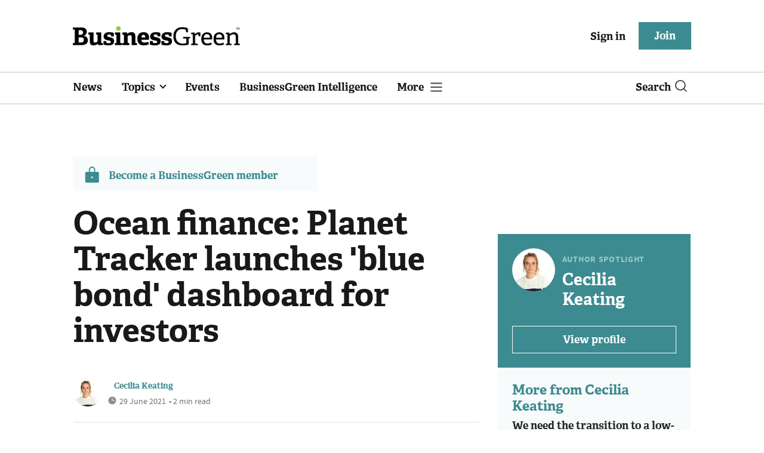

--- FILE ---
content_type: text/html; charset=utf-8
request_url: https://www.businessgreen.com/news/4033616/ocean-finance-planet-tracker-launches-blue-bond-dashboard-investors
body_size: 15641
content:
<!DOCTYPE html>
<html lang="en">
<head>
    <meta name="Powered By" content="Kreatio Platform" />
  <link rel="canonical" href="https://www.businessgreen.com/news/4033616/ocean-finance-planet-tracker-launches-blue-bond-dashboard-investors"/>
  <!-- Universal Variable -->
  



	<script>
		universal_variable_string = '{"page":{"url":"https://www.businessgreen.com/news/4033616/ocean-finance-planet-tracker-launches-blue-bond-dashboard-investors","title":"Ocean finance: Planet Tracker launches \u0026#39;blue bond\u0026#39; dashboard for investors ","description":"Influential think tank publishes dashboard highlighting benefits of innovative ‘blue bond’ model for investors, fishing companies, and marine ecosystems ","type":"article","category":"investment","premain":"investment","parentcategory":"investment","id":"4033616","environment":"live","site":"BusinessGreen","platform":"Desktop","subtype":null},"content":{"article":"news","source":"BusinessGreen","author":"cecilia-keating","medium":"text","published":"2021-06-29T01:01:40+01:00","tag":[],"image":null,"restriction":"default","barrier":"yes","content_word_count":495}}';
	</script>

  <!-- End Universal Variable -->

  <!-- Start SourcePoint Script -->
  <script>
      !function () { var e = function () { var e, t = "__tcfapiLocator", a = [], n = window; for (; n;) { try { if (n.frames[t]) { e = n; break } } catch (e) { } if (n === window.top) break; n = n.parent } e || (!function e() { var a = n.document, r = !!n.frames[t]; if (!r) if (a.body) { var i = a.createElement("iframe"); i.style.cssText = "display:none", i.name = t, a.body.appendChild(i) } else setTimeout(e, 5); return !r }(), n.__tcfapi = function () { for (var e, t = arguments.length, n = new Array(t), r = 0; r < t; r++)n[r] = arguments[r]; if (!n.length) return a; if ("setGdprApplies" === n[0]) n.length > 3 && 2 === parseInt(n[1], 10) && "boolean" == typeof n[3] && (e = n[3], "function" == typeof n[2] && n[2]("set", !0)); else if ("ping" === n[0]) { var i = { gdprApplies: e, cmpLoaded: !1, cmpStatus: "stub" }; "function" == typeof n[2] && n[2](i) } else a.push(n) }, n.addEventListener("message", (function (e) { var t = "string" == typeof e.data, a = {}; try { a = t ? JSON.parse(e.data) : e.data } catch (e) { } var n = a.__tcfapiCall; n && window.__tcfapi(n.command, n.version, (function (a, r) { var i = { __tcfapiReturn: { returnValue: a, success: r, callId: n.callId } }; t && (i = JSON.stringify(i)), e.source.postMessage(i, "*") }), n.parameter) }), !1)) }; "undefined" != typeof module ? module.exports = e : e() }();
  </script>
  <script>
      window._sp_ = {
          config: {
              accountId: 1649,
              baseEndpoint: 'https://spcmp.businessgreen.com',
          }
      }

  </script>
  <script src="https://spcmp.businessgreen.com/wrapperMessagingWithoutDetection.js"></script>
  <!-- End SourcePoint Script -->
  <!-- Google Tag Manager -->
  <script>(function (w, d, s, l, i) {
      w[l] = w[l] || [];
      w[l].push({
          'gtm.start':
              new Date().getTime(), event: 'gtm.js'
      });
      var f = d.getElementsByTagName(s)[0],
          j = d.createElement(s), dl = l != 'dataLayer' ? '&l=' + l : '';
      j.async = true;
      j.src =
          'https://www.googletagmanager.com/gtm.js?id=' + i + dl;
      f.parentNode.insertBefore(j, f);
  })(window, document, 'script', 'dataLayer', 'GTM-KL38FGF');</script>
  <!-- End Google Tag Manager -->
    <link rel="syndication-source" href="/news/4033616/ocean-finance-planet-tracker-launches-blue-bond-dashboard-investors" >
  <link rel="original-source" href="/news/4033616/ocean-finance-planet-tracker-launches-blue-bond-dashboard-investors" >
<meta http-equiv="Content-Type" content="text/html;charset=utf-8">
<meta http-equiv="X-UA-Compatible" content="IE=Edge">
<meta name="viewport" content="width=device-width, initial-scale=1.0">
<meta name="format-detection" content="telephone=no">
<meta name="HandheldFriendly" content="True">
  <meta name="google-site-verification" content="2G9fXBd-F353IzgexO1fzfh47jhZrKoGifYG_leYo24" />  <meta name="msvalidate.01" content="EBEF18626E74108AF52FD6A90AA49369" />  <title>Ocean finance: Planet Tracker launches &#39;blue bond&#39; dashboard for investors  | BusinessGreen News</title>
  <meta name="description" content="Influential think tank publishes dashboard highlighting benefits of innovative ‘blue bond’ model for investors, fishing companies, and marine ecosystems" />
  <meta name="keywords" content="Investment, "/>

<meta name="generator" content="Kreatio Platform">

  <meta name="DCSext.topics" content="">
  <meta property="article:modified_time" content="2021-06-29T09:45:50+01:00" >
  <meta property="article:published_time" content="2021-06-29T01:01:40+01:00">
  <meta name="news_keywords" content="Investment ,">
	<meta http-equiv="Set-Cookie" content="last_visited_page=/news/4033616/ocean-finance-planet-tracker-launches-blue-bond-dashboard-investors;path=/;expires=2026-01-23 22:52:35 +0000;domain=.businessgreen.com;">
    <meta http-equiv="Set-Cookie" content="last_visited_page=/news/4033616/ocean-finance-planet-tracker-launches-blue-bond-dashboard-investors;path=/;expires=2026-01-23 22:52:37 +0000;domain=.businessgreen.com;">

  <link href="//assets.kreatio.net/bgn_redesign/png/favicons/apple-touch-icon.png" rel="apple-touch-icon" sizes="57x57">
  <link href="//assets.kreatio.net/bgn_redesign/png/favicons/apple-touch-icon-76x76.png" rel="apple-touch-icon" sizes="76x76">
  <link href="//assets.kreatio.net/bgn_redesign/png/favicons/apple-touch-icon-120x120.png" rel="apple-touch-icon" sizes="120x120">
  <link href="//assets.kreatio.net/bgn_redesign/png/favicons/apple-touch-icon-152x152.png" rel="apple-touch-icon" sizes="152x152">
  <link href="//assets.kreatio.net/bgn_redesign/png/favicons/apple-touch-icon-180x180.png" rel="apple-touch-icon" sizes="180x180">
  <link href="//assets.kreatio.net/bgn_redesign/png/favicons/icon-hires.png" rel="icon" sizes="192x192">
  <link href="//assets.kreatio.net/bgn_redesign/png/favicons/icon-normal.png" rel="icon" sizes="128x128">
  <link href="//assets.kreatio.net/bgn_redesign/png/favicons/32x32.ico" rel="shortcut icon" type="image/png">
<meta name="msapplication-TileImage" content="https://www.businessgreen.com/png/favicons/mstile-144x144.png?100518">
<meta name="msapplication-TileColor" content="#FFFFFF">
<meta property="og:title" content="Ocean finance: Planet Tracker launches 'blue bond' dashboard for investors  ">
<meta property="og:type" content="article">
<meta property="og:url" content="https://www.businessgreen.com/news/4033616/ocean-finance-planet-tracker-launches-blue-bond-dashboard-investors">
  <meta property="og:image" content="https://assets.incisivemedia.com/production/bgn/images/branding_logo.png">
<meta property="og:site_name" content="">
  <meta property="og:description" content="Influential think tank publishes dashboard highlighting benefits of innovative ‘blue bond’ model for investors, fishing companies, and marine ecosystems ">
  <meta name="twitter:card" content="summary_large_image" />  <meta name="twitter:domain" content="//www.businessgreen.com/" />  <meta name="twitter:url" content="https://www.businessgreen.com/news/4033616/ocean-finance-planet-tracker-launches-blue-bond-dashboard-investors" />  <meta name="twitter:image" content="https://assets.incisivemedia.com/production/bgn/images/branding_logo.png" />  <meta name="twitter:description" content="Influential think tank publishes dashboard highlighting benefits of innovative ‘blue bond’ model for investors, fishing companies, and marine ecosystems" />  <meta itemprop="description" content="Influential think tank publishes dashboard highlighting benefits of innovative ‘blue bond’ model for investors, fishing companies, and marine ecosystems ">
  <meta itemprop="image" content="https://assets.incisivemedia.com/production/bgn/images/branding_logo.png">
<link rel="preconnect" href="//assets.kreatio.net/bgn_redesign">
<link rel="preconnect" href="https://www.incisive-events.com">
<link rel="preconnect" href="https://www.google-analytics.com">
<link rel="preconnect" href="https://www.googletagservices.com">
<link rel="preconnect" href="https://tpc.googlesyndication.com">
<link rel="preconnect" href="https://adservice.google.com">
<link rel="preconnect" href="https://adservice.google.co.uk">
<link rel="preconnect" href="https://js-agent.newrelic.com">
<link rel="preconnect" href="https://bam.nr-data.net">
<link rel="preconnect" href="https://d1l6p2sc9645hc.cloudfront.net">
<link rel="preconnect" href="https://data.gosquared.com">
<link rel="preconnect" href="https://data2.gosquared.com">
<link rel="preconnect" href="https://script.crazyegg.com">
<link rel="preconnect" href="https://cdn.adsafeprotected.com">
<link rel="preconnect" href="https://static.adsafeprotected.com">
<link rel="preconnect" href="https://pixel.adsafeprotected.com">
<link rel="preconnect" href="https://fw.adsafeprotected.com">
<link rel="preconnect" href="https://s0.2mdn.net">
<link rel="preconnect" href="https://asset.pagefair.com">
<link rel="preconnect" href="https://asset.pagefair.net">
<link rel="preconnect" href="https://stats.pagefair.com">
<link rel="preconnect" href="https://securepubads.g.doubleclick.net">
<link rel="preconnect" href="https://stats.g.doubleclick.net">
<link rel="preconnect" href="https://tag.onscroll.com">


    <link href="//assets.businessgreen.com/cdn/ux2021/live/business-green/styles/styles.css" media="all" rel="stylesheet" type="text/css">
  <link rel="stylesheet" media="all" href="https://assets.kreatio.net/bgn_redesign/application-a74ef24787f4e3f184e5ef73f4479fc7126803bfcf2e81451112ec492ac92db8.css">
  <!--[if lt IE 9]>
<script src="http://assets.businessgreen.com/cdn/global/scripts/html5shiv.js" defer></script>
<link href="http://assets.businessgreen.com/respond-proxy.html" id="respond-proxy" rel="respond-proxy" />
<link href="/images/respond.proxy.gif" id="respond-redirect" rel="respond-redirect" />
<![endif]-->

<!--[if lt IE 9]>
<script src="http://assets.businessgreen.com/cdn/global/scripts/respond.js" defer></script>
<script src="/javascripts/respond.proxy.js" defer></script>
<![endif]-->

  <script>
    (function(H){H.className=H.className.replace(/\bno-js\b/,'')})(document.documentElement);
    (function(H){H.className=H.className.replace(/\bno-svg\b/,'')})(document.documentElement);
    !function(){"use strict";function e(e,t,s){e.addEventListener?e.addEventListener(t,s,!1):e.attachEvent&&e.attachEvent("on"+t,s)}function t(e){return window.localStorage&&localStorage.font_css_cache&&localStorage.font_css_cache_file===e}function s(){if(window.localStorage&&window.XMLHttpRequest)if(t(n))c(localStorage.font_css_cache);else{var e=new XMLHttpRequest;e.open("GET",n,!0),e.onreadystatechange=function(){4===e.readyState&&200===e.status&&(c(e.responseText),localStorage.font_css_cache=e.responseText,localStorage.font_css_cache_file=n)},e.send()}else{var s=document.createElement("link");s.href=n,s.rel="stylesheet",s.type="text/css",document.getElementsByTagName("head")[0].appendChild(s),document.cookie="font_css_cache"}}function c(e){var t=document.createElement("style");t.setAttribute("type","text/css"),document.getElementsByTagName("head")[0].appendChild(t),t.styleSheet?t.styleSheet.cssText=e:t.innerHTML=e}var n="//assets.businessgreen.com/cdn/iw/styles/fonts/sourcesans_sourcesansbold.css?ver=1";window.localStorage&&localStorage.font_css_cache||document.cookie.indexOf("font_css_cache")>-1?s():e(window,"load",s)}();
</script>
  <script src="//assets.businessgreen.com/cdn/ux2021/live/business-green/scripts/jquery.min.js"></script>

  <script src="https://assets.kreatio.net/bgn_redesign/jquery-validation.js"></script>
  
  <script src="//assets.businessgreen.com/cdn/ux2021/javascript/live/business_green/javascript-business_green.head.min.js"></script>

    <script src="//assets.businessgreen.com/cdn/ux2021/live/business-green/scripts/function.js"></script>
    <script src="//assets.businessgreen.com/cdn/ux2021/live/business-green/scripts/tracking.js"></script>
  <style>
      .ai-article-content-block {
          padding: 32px;
          border: 1px solid #DFE1E5;
          margin-bottom: 32px;
          margin-top: 25px;

      }

      .ai-like-dislike-buttons {
          display: flex;
          margin: 12px 0;
          gap: 12px;
          form .btn {
              font-family: adelleregular;
              margin-left: 0;
          }
          .liked {
              color: #212529;
              background-color: #dae0e5;
              border-color: #f8f9fa;
          }
          .disliked {
              color: #212529;
              background-color: #dae0e5;
              border-color: #f8f9fa;
          }
          .btn {

          }
      }

      .ai-like-dislike-buttons i {
          font-size: 1.5rem;
          cursor: pointer;
          transition: color 0.3s;
      }

      .ai-heading p {
          font-size: 18px;
          line-height: 32px;
          color: #000000;
          padding: 10px;
          background-color: #F8FBFB;
      }

  </style>
</head>
<body
  >
<!-- Google Tag Manager (noscript) -->
<noscript>
  <iframe src="https://www.googletagmanager.com/ns.html?id=GTM-KL38FGF"
          height="0" width="0" style="display:none;visibility:hidden"></iframe>
</noscript>
<!-- End Google Tag Manager (noscript) -->
<div
  itemscope itemtype="http://schema.org/Article"
  id="wrapper">
  <div class="site-topper-ad">
  <div id="rdm-site-topper"></div>
</div>
<div id="rdm-wallpaper" class="ad-slot-wallpaper"></div>
<div id="rdm-above-login-buttons-one"></div>
<div id="rdm-above-login-buttons-two"></div>
  <!-- Component :: Header-User-Login--> 
<div class="top_header bhide-768">
  <div class="container-fluid">
    <span class="logo">
      <a href="/">
          <img alt="businessgreen_logo" src="https://assets.kreatio.net/bgn_redesign/svg/bgn22-logo.svg" width="280">
      </a>
    </span>
    <div class="login_bar" id="login">
      <a href="/userlogin" class="btn btn-link signin">
        Sign in</a>
      <a href="https://www.businessgreen.com/join" class="btn btn-primary" role="button" aria-pressed="true">Join</a>
    </div>
    <div class="logged_bar" id="user" style="display: none">
      <a href="/manage_account#myaccount" class="user-info"></a>
      <ul class="header-tools-content individual" style="display: none">
        <li>
          <ul class="user-menu">
            <li><a class="account-user-link" title="Newsletters" href="/manage_account#myaccount">My account</a>
            </li>
            <li><a class="sign-out-user-link" title="Sign out" href="/logout">Sign out</a></li>
          </ul>
        </li>
      </ul>
      <ul class="header-tools-content institutional" style="display: none;">
        <li>
          <div class="corporate-menu-information">
            <p class="corporate-menu-information-introduction">You are currently
              accessing BusinessGreen via your
              Enterprise account.</p>
            <p>If you already have an account please use the link below to
              <a title="Sign in" href="https://www.businessgreen.com/userlogin">sign in</a>.</p>
            <p>If you have any problems with your access or would like to request an individual access account please
              contact our customer service team.</p>
            <p>Phone: <a href="tel:+441858438800">+44 (0) 1858 438800</a></p>
            <p>Email: <a href="/cdn-cgi/l/email-protection#81e2f4f2f5eeece4f3f2e4f3f7e8e2e4f2c1e8efe2e8f2e8f7e4ece4e5e8e0afe2eeec"><span class="__cf_email__" data-cfemail="aac9dfd9dec5c7cfd8d9cfd8dcc3c9cfd9eac3c4c9c3d9c3dccfc7cfcec3cb84c9c5c7">[email&#160;protected]</span></a></p>
          </div>

          <ul class="user-menu">
            <li><a class="sign-in-user-link" title="Sign in" href="/userlogin">Sign in</a></li>
          </ul>
        </li>
      </ul>
    </div>
  </div>
</div>



  <!-- Component :: Header-Main-Navigation--> 
<nav class="navbar navbar-default navbar-trans navbar-expand-lg sticky-menu">
  <div class="container-fluid search-dropdown">
    <div class="bshow-768">
  <div class="nav-logo">
    <a href="/">
        <img alt="logo" src="https://assets.kreatio.net/bgn_redesign/svg/bgn22-logo.svg" width="160">
    </a>
  </div>
</div>
<div class="menu-right">
  <div class="mobile-search">
    <ul>
      <li class="nav-item dropdown">
        <a class="nav-link dropdown-toggle search-icon-dropdown" href="#" role="button" data-toggle="dropdown" aria-haspopup="true" aria-expanded="false">
            <span><img alt="logo" src="//assets.kreatio.net/bgn_redesign/png/search.png"></span></a>
          <div class="dropdown-menu">
            <div class="container-fluid mob-dropdown-search">
              <div class="search-container ">
                <p>Search BusinessGreen</p>
                <form id="search_form" action="/search" accept-charset="UTF-8" method="get">
                  <input id="search_header1" type="search" name="query" value="" required="" class="dropdown-searchbox" placeholder="Search here...">
                  <input type="hidden" name="per_page" id="per_page1" value="24" class="hidden_style">
                  <input type="hidden" name="sort" id="sort1" value="relevance1" class="hidden_style">
                  <input type="hidden" name="date" id="date1" value="this_year" class="hidden_style">
                  <button type="submit" class="search-image-dropdown">Search
                    <span class="dropdown-search-icon">
                    <img alt="search_logo" src="//assets.kreatio.net/bgn_redesign/png/union.png">
                  </span>
                  </button>
</form>              </div>
              <div class="incisivemedia-mobile">
                <div class="search_sponsor_min">
                </div>
              </div>
            </div>
          </div>
          </li>
    </ul>
  </div>
  <button class="navbar-toggler collapsed" type="button" data-toggle="collapse" data-target="#navbarSupportedContent" aria-controls="navbarSupportedContent" aria-expanded="false" aria-label="Toggle navigation">
    <span class="navbar-toggler-icon"></span>
  </button>
</div>

    <div class="collapse navbar-collapse" id="navbarSupportedContent">
      <ul class="navbar-nav mr-auto">
      <li class="nav-item active">
        <a title="" class="nav-link" href="/type/news">News</a>
      </li>
      <li class="nav-item dropdown arrowfixed">
        <a class="nav-link dropdown-toggle " href="#" role="button" data-toggle="dropdown" aria-haspopup="true" aria-expanded="false">
          Topics
        </a>
        <div class="dropdown-menu">
          <div class="container-fluid">
            <div class="tertiary-menup topic">
                <!-- Component :: topics-menu--> 
<div class="main-navigation">
<h4>Select a Topic below</h4>
<div class="sub-menu">
<a href="../../../../tag/in-depth">In-depth</a> <a href="../../../../type/opinion">Opinion</a> <a href="../../../../category/energy">Energy</a> <a href="../../../../category/policy">Policy</a> <a href="../../../../category/management">Management</a> <a href="../../../../category/technology">Technology</a> <a href="../../../../category/investment">Investment</a>
</div>
</div>




            </div>
          </div>
        </div>
      </li>
      <li class="nav-item active">
        <a title="" class="nav-link" href="/events">Events</a>
      </li>
      <li class="nav-item active">
        <a title="" class="nav-link" href="/businessgreen-intelligence">BusinessGreen Intelligence</a>
      </li>
  <li class="nav-item dropdown hamburger">
    <a class="nav-link dropdown-toggle" href="#" role="button" data-toggle="dropdown" aria-haspopup="true" aria-expanded="false">
      More
    </a>
    <div class="dropdown-menu more-dropdownp ">
        <!-- Component :: more-menu--> 
<div class="container-fluid">
<div class="tertiary-menup">
<div class="main-navigation">
<h4>Content by subject</h4>
<div class="sub-part-navigation">
<ul class="sub-part-nav1">
<li><a href="/category/energy">Energy</a></li>
<li><a href="/category/investment">Investment</a></li>
<li><a href="/category/management">Management</a></li>
<li><a href="/category/policy">Policy</a></li>
<li><a href="/category/technology">Technology </a></li>
</ul>
<ul class="sub-part-nav1 nav-hide">
<ul class="sub-part-nav1 nav-hide">
<li><a href="/category/transport">Transport</a></li>
<li><a href="/category/work">Work</a></li>
<li><a href="/net-zero-now">Net Zero Now</a></li>
<li><a href="/workforce2030">Workforce 2030</a></li>
</ul>
</ul>
</div>
</div>
<div class="main-navigation">
<h4>Authors</h4>
<div class="sub-part-navigation">
<ul class="sub-part-nav1">
<li><a href="https://www.businessgreen.com/author/5e54c59e-8345-439e-8a2f-8eed1f605c99/james-murray">James Murray</a></li>
<li><a href="https://www.businessgreen.com/author/ade886de-708f-4712-ab78-457db9ab189e/michael-holder">Michael Holder</a></li>
<li><a href="https://www.businessgreen.com/author/30bbf52c-ad22-4148-ba9f-7779030fa325/stuart-stone">Stuart Stone</a></li>
</ul>
</div>
</div>
<div class="main-navigation">
<h4>Blogs</h4>
<div class="sub-part-navigation">
<ul class="sub-part-nav1">
<li><a href="/series/blog/editors-blog">Editor's Blog</a></li>
<li><a href="/type/sponsored">Partner Insight</a></li>
</ul>
</div>
</div>
<div class="third-column-hide">
<div class="main-navigation">
<h4>Connect with us</h4>
<div class="sub-part-navigation">
<ul class="sub-part-nav1">
<li><a href="/contact">Contact us</a></li>
<li><a target="_blank" href="https://share-eu1.hsforms.com/167yx8RmXSRGmFwVnSUpKaAfuzv3?utm_source=BG%20More%20Menu&amp;utm_medium=BG&amp;utm_campaign=newsletter" rel="noopener">Newsletter</a></li>
<li><a target="_blank" href="https://bsky.app/profile/businessgreen.bsky.social" rel="noopener">Bluesky</a></li>
<li><a href="https://twitter.com/businessgreen">X (formerly Twitter)</a></li>
<li><a href="https://www.facebook.com/Businessgreen">Facebook</a></li>
<li><a href="https://www.linkedin.com/groups/1931321/profile">LinkedIn</a></li>
<li><a href="https://www.instagram.com/_businessgreen_/">Instagram</a></li>
</ul>
</div>
</div>
</div>
</div>
</div>




    </div>
  </li>
</ul>

      <ul class="desktop_search">
  <li class="nav-item dropdown dd-hide-arrow">
    <a class="nav-link dropdown-toggle" href="#" role="button" data-toggle="dropdown" aria-haspopup="true" aria-expanded="false">
      Search<span><img alt="logo" src="//assets.kreatio.net/bgn_redesign/png/search.png"></span>
    </a>
    <div class="dropdown-menu" >
      <div class="container-fluid search-box">
        <div class="search_sponsor_max">
        </div>
        <div class="search-container ">
          <p>Search BusinessGreen</p>
          <form id="search_form_bottom" action="/search" accept-charset="UTF-8" method="get">
            <input id="search_header" type="search" name="query" value="" required="" class="dropdown-searchbox" placeholder="Search here..." >
            <input type="hidden" name="per_page" id="per_page" value="24" class="hidden_style">
            <input type="hidden" name="sort" id="sort" value="relevance1" class="hidden_style">
            <input type="hidden" name="date" id="date" value="this_year" class="hidden_style">
            <button type="submit" class="search-image-dropdown">Search<span class="dropdown-search-icon"><img alt="search_logo" src="//assets.kreatio.net/bgn_redesign/png/union.png"></span></button>
</form>        </div>
        <a href="javascript:void(0)" class="close_search"><img alt="x" src="//assets.kreatio.net/bgn_redesign/png/cross.png"></a>
      </div>
    </div>
  </li>
  <li class="nav-item sponsor-logo" id="search_sponsor_nav">
  </li>
</ul>

      <div class="mobile_view">
      <div class="login_bar_nav" id="login_nav">
      <a class="btn btn-primary join_button_nav" href="https://www.businessgreen.com/join" role="button">Join</a>
      <a href="/userlogin" class="btn btn-link signin">Sign in</a>
    </div>
  <div class="logged_bar" id="user_nav" style="display: none">
    <a href="/manage_account#myaccount" class="user-info"></a>
    <div id="rdm-above-user-menu">&nbsp;</div>
    <ul class="header-tools-content individual" style="display: none">
      <li>
        <ul class="user-menu">
          <li><a class="account-user-link" title="Newsletters" href="/manage_account#myaccount">My account</a></li>
          <li><a class="sign-out-user-link" title="Sign out" href="/logout">Sign out</a></li>
        </ul>
      </li>
    </ul>
    <ul class="header-tools-content institutional" style="display: none;">
      <li>
        <div class="corporate-menu-information">
          <p class="corporate-menu-information-introduction">You are currently accessing BusinessGreen via your Enterprise account.</p>
          <p>If you already have an account please use the link below to <a title="Sign in" href="//www.businessgreen.com/userlogin">sign in</a>.</p>
          <p>If you have any problems with your access or would like to request an individual access account please contact our customer service team.</p>
          <p>Phone: <a href="tel:+441858438800">+44 (0) 1858 438800</a></p>
          <p>Email: <a href="/cdn-cgi/l/email-protection#fe9d8b8d8a91939b8c8d9b8c88979d9b8dbe97909d978d97889b939b9a979fd09d9193"><span class="__cf_email__" data-cfemail="b0d3c5c3c4dfddd5c2c3d5c2c6d9d3d5c3f0d9ded3d9c3d9c6d5ddd5d4d9d19ed3dfdd">[email&#160;protected]</span></a></p>
        </div>
        <ul class="user-menu">
          <li><a class="sign-in-user-link" title="Sign in" href="/userlogin">Sign in</a></li>
          <li><a href="/userlogin" class="btn btn-link signin">Sign in</a></li>
        </ul>
      </li>
    </ul>
  </div>
</div>

    </div>
  </div>
</nav>



  <div class="upcoming-events-ticker">
  <div class="container-fluid">
    <ul>
      <li>
        <div id="rdm-event-ticker"></div>
      </li>
    </ul>
  </div>
</div>

  <div class="container-fluid">
  <div class="notice-slot-full-below-header  bhide-768 notice-block">
    <div id="rdm-below-header"></div>
    <div class="notice-text"></div>
  </div>
</div>


  <div class="wrapper-container
    article-page
     ajax_search"
              >
    	  <div class="container-fluid bhide-768">
    <ul class="premium-article-list">
      <li class="medium-emphasis">
        <img alt="Lock-icon" src="//assets.kreatio.net/bgn_redesign/png/lock.png">
        <a href="https://www.businessgreen.com/join">
          Become a BusinessGreen member
        </a>
      </li>
    </ul>
  </div>


	<div class="container-fluid">
		<div class="row">
			<div class="common-left-hand-block col-lg-8">
				<div class="article-head-block">
					<h1 itemprop="name">Ocean finance: Planet Tracker launches &#39;blue bond&#39; dashboard for investors </h1>
					    <div class="author">
      <div class="author-left">
        <a title="Cecilia Keating" href="/author/cbef3933-c32a-4a93-9ddc-8b7529938660/cecilia-keating"><img class="author-pic" alt="Cecilia Keating" src="https://image.chitra.live/api/v1/wps/09694bd/faf2bf5e-dad2-42ca-91cc-46d8ac7c42c1/0/Cecilia-Keating-428-Edit-copy-edited-version-1-48x48.jpeg" /></a>
      </div>
    <div class="author-right ">
      <span itemprop="author" itemscope itemtype="http://schema.org/Person">
      <div itemprop="name" class="author-name">
        <a href="/author/cbef3933-c32a-4a93-9ddc-8b7529938660/cecilia-keating">Cecilia Keating</a>
      </div>
      </span>
      <div class="published">
        <img alt="clock" src="//assets.kreatio.net/bgn_redesign/svg/clock.svg">

        <span itemprop="datePublished" content="2021-06-29">
                 29 June 2021
        </span> •
        2 min read
      </div>
    </div>
  </div>


					<div class="social-heading">
						<h4>Share</h4>
<ul class="social article-share">
    <li>
        <a class="socialshareicon twitter-icon" href="https://twitter.com/share?text=Ocean+finance%3A+Planet+Tracker+launches+%27blue+bond%27+dashboard+for+investors+&amp;url=https://www.businessgreen.com/4033616/&via=businessgreen" rel="nofollow" target="_blank">
    <img alt="twitter-icon" src="//assets.kreatio.net/bgn_redesign/svg/article_twitter_x.svg">
  </a>

    </li>
    <li>
        <a class="socialshareicon linkedin icon" href="http://www.linkedin.com/shareArticle?mini=true&amp;url=https://www.businessgreen.com/4033616&amp;title=Ocean+finance+Planet+Tracker+launches+blue+bond+dashboard+for+investors+" rel="nofollow" target="_blank">
    <img alt="linkedin icon" src="//assets.kreatio.net/bgn_redesign/svg/article-linkedin.svg">
  </a>


    </li>
    <li>
        <a class="socialshareicon email-icon" target="_blank" rel="nofollow" href="/cdn-cgi/l/email-protection#[base64]">
    <img alt="email-icon" src="//assets.kreatio.net/bgn_redesign/svg/article-mail.svg">
  </a>

    </li>
    <li>
      <a class="socialshareicon facebook-icon" href="https://www.facebook.com/sharer.php?u=https://www.businessgreen.com/4033616" rel="nofollow" target="_blank">
  <img alt="facebook-icon" src="//assets.kreatio.net/bgn_redesign/svg/article-facebook.svg">
</a>

    </li>
    <li>
      <a class="socialshareicon whatsapp-icon" href="whatsapp://send?text=https://www.businessgreen.com/4033616?utm_source%3DWhatsappshare%26utm_medium%3Dnative%26utm_campaign%3DNativeshare">
  <img alt="whatsapp-icon" src="//assets.kreatio.net/bgn_redesign/svg/article-whatsapp.svg">
</a>

    </li>
    <li>
      <a class="socialshareicon bluesky-icon" href="https://bsky.app/intent/compose?text=Ocean finance%3A Planet Tracker launches %27blue bond%27 dashboard for investors %0Ahttps://www.businessgreen.com/news/4033616/ocean-finance-planet-tracker-launches-blue-bond-dashboard-investors" rel="nofollow" target="_blank">
  <img alt="bluesky-icon" src="//assets.kreatio.net/bgn_redesign/svg/Bluesky_Icon_Circle.svg">
</a>

    </li>
</ul>

					</div>
					<div id="rdm-rhc-below-article-share-top"></div>
				</div>
				<div class="article-content-block">
						
						<h4 class="article-sub-head summary">Influential think tank publishes dashboard highlighting benefits of innovative ‘blue bond’ model for investors, fishing companies, and marine ecosystems </h4>
					<div id="rdm-rhc-below-article-summary"></div>
						<div itemprop="articleBody" class="article-content">
							<div class="linear-gradient">
								<p>Financial think tank Planet Tracker has unveiled an interactive tool that aims to encourage investors to consider financing the regeneration of wild fish stocks by issuing &#39;blue bonds&#39;. The Blue Recovery...</p>
							</div>
						</div>
					    <div id="d-wrapper">
    <div class="zig-zag-bottom zig-zag-top">
      <div class="join-investment-week zig-zag">
        <p>To continue reading this article...</p>
        <h4>Join BusinessGreen</h4>
        <p>In just a few clicks you can start your free BusinessGreen Lite membership for 12 months, providing you access to:</p>
<div class="investment-week-points">
<ul>
<li>Three complimentary articles per month covering the latest real-time news, analysis, and opinion from Europe&rsquo;s leading source of information on the Green economy and business</li>
<li>Receive important and breaking news stories via our daily news alert</li>
<li>Our weekly newsletter with the best of the week&rsquo;s green business news and analysis</li>
</ul>
</div>
<p><a href="https://membership.businessgreen.com/virtual/joinbglite?utm_source=Barrier%20page&amp;utm_medium=Website&amp;utm_campaign=Join%20button&amp;utm_content=Join%20now" class="investment-week-join-now btn-primary-dark">Join now</a></p>
<h4>&nbsp;</h4>
<h4>Already a BusinessGreen member?</h4>
<p><a href="/userlogin" class="investment-week-join-now btn-primary-dark"> Login </a></p>
      </div>
    </div>
  </div>


					<div class="pagination-article pagination-locked">
						<div class="left-click">
    <a href="/news/4033601/wood-mackenzie-electric-vehicles-set-dominate-global-market">
      <h4>Previous Article</h4> 
    </a>
    <a href="/news/4033601/wood-mackenzie-electric-vehicles-set-dominate-global-market">
      <p>Wood Mackenzie: Electric vehicles set to dominate global market</p>
    </a>
</div>
<div class="right-click">
    <a href="/feature/4033432/businessgreen-technology-investment-forum-clean-tech-showcase-mootral">
      <h4>Next Article</h4>
    </a>
    <a href="/feature/4033432/businessgreen-technology-investment-forum-clean-tech-showcase-mootral">
      <p>BusinessGreen Technology and Investment Forum clean tech showcase: Mootral</p>
    </a>
</div>

					</div>
					<div id="rdm-below-article-prev-next"></div>
				</div>
			</div>
			<div class="common-right-hand-block col-lg-4">
  <div class="mtop bhide-768">
    <div class="notice-slot-sidebar-big notice-block ">
      <div id="rdm-below-key-points"></div>
    </div>
  </div>
      <div class="author-spotlight-block">
      <div class="author-spotlight high-emphasis">
        <div class="author-details">
          <img alt="Cecilia Keating" src="https://image.chitra.live/api/v1/wps/3526b88/faf2bf5e-dad2-42ca-91cc-46d8ac7c42c1/0/Cecilia-Keating-428-Edit-copy-edited-version-1-72x72.jpeg" />
          <div class="author-details-content">
            <h5>Author spotlight</h5>
            <h4><a href="/author/cbef3933-c32a-4a93-9ddc-8b7529938660/cecilia-keating">Cecilia Keating</a></h4>
          </div>
        </div>
        <p></p>
        <div class="button">
          <a class="btn btn-secondary-dark" role="button" aria-pressed="true" href="/author/cbef3933-c32a-4a93-9ddc-8b7529938660/cecilia-keating">View profile</a>
        </div>
      </div>
      <div class="spotlight-content medium-emphasis">
          <div class="author-more">
              <h6>More from Cecilia Keating</h6>
            <p>
              <a href="/opinion/4520131/transition-low-carbon-economy-reverse-historic-injustices">We need the transition to a low-carbon economy to reverse historic injustices</a>
            </p>
          </div>
          <div class="author-more-next">
            <p>
              <a href="/opinion/4410420/women-green-business-awards">Why the Women in Green Business Awards is more important than ever</a>
            </p>
          </div>
      </div>
    </div>

  <div id="rdm-rhc-below-author-spotlight"></div>
    <!-- Component :: most_read_right--> 
<div class="remote_component" id = 4a751042-5670-9e34-bab5-e815fe7a79cc></div>


  <div id="rdm-rhc-below-most-read"></div>
</div>

		</div>
	</div>
  <!-- Component :: more-on-category--> 
  <div class="container-fluid more-on" id="more-on">
    <h2>More on Investment</h2>
    <div class="row">
        <div class="big-article-Vlist col-lg-4 col-md-4 col-sm-12 col-12">
          <div class="big-article-left">
            <div class="">
                <a href="/news-analysis/4524368/global-briefing-mexico-completes-record-sustainable-bond-issuance"><img alt="Global Briefing: Mexico completes record sustainable bond issuance" loading="lazy" src="https://image.chitra.live/api/v1/wps/564c207/51c8443f-607e-4f85-a9c0-81b2a7137de8/13/How-Mexico-overtook-China-as-the-US-E2-80-99s-key-trading-partner-323x202.jpg" /><span class="audio-video-img"><span class="icon"></span></span></a>

            </div>
          </div>
          <div class="big-article-right">
            <div class="category ">
              <a href="/category/investment">Investment</a>

            </div>
            <h4>    <a title="Global Briefing: Mexico completes record sustainable bond issuance" class="lock" href="/news-analysis/4524368/global-briefing-mexico-completes-record-sustainable-bond-issuance">Global Briefing: Mexico completes record sustainable bond issuance</a>
 </h4>
            
            <p>Mexico builds on its green bond momentum, China reports fall in fossil fuel generation, and the last Czech deep coal mine is to close</p>
            <div class="author">
                <a title="James Murray" href="/author/5e54c59e-8345-439e-8a2f-8eed1f605c99/james-murray"><img alt="James Murray" src="https://image.chitra.live/api/v1/wps/3b65fa9/a6a1c8c1-db4e-4689-94a2-3f695a195188/0/james-crop-24x24.jpg" /></a>
                <div class="author-name">
                  <a href="/author/5e54c59e-8345-439e-8a2f-8eed1f605c99/james-murray">James Murray</a>
                </div>
              <div class="published">
                <img alt="clock" src="//assets.kreatio.net/bgn_redesign/svg/clock.svg">

                  23 January 2026


 •
                5 min read
              </div>
            </div>
          </div>
        </div>
        <div class="big-article-Vlist col-lg-4 col-md-4 col-sm-12 col-12">
          <div class="big-article-left">
            <div class="">
                <a href="/news/4524549/drax-inks-42m-deal-acquire-flexitricity"><img alt="Drax inks £42m deal to acquire Flexitricity" loading="lazy" src="https://image.chitra.live/api/v1/wps/0e2bb42/4cfbc92b-ff09-4008-af50-01f5781e1ab2/2/iStock-1969568700-323x202.jpg" /><span class="audio-video-img"><span class="icon"></span></span></a>

            </div>
          </div>
          <div class="big-article-right">
            <div class="category ">
              <a href="/category/investment">Investment</a>

            </div>
            <h4>    <a title="Drax inks £42m deal to acquire Flexitricity" class="lock" href="/news/4524549/drax-inks-42m-deal-acquire-flexitricity">Drax inks £42m deal to acquire Flexitricity</a>
 </h4>
            
            <p>Acquisition set to bolster energy giant&#39;s position in the fast-growing energy storage and flexible grid sectors</p>
            <div class="author">
                
                <div class="author-name">
                  <a href="/author/fa6fc107-8add-46da-9e4b-76eb33342756/amber-rolt">Amber Rolt</a>
                </div>
              <div class="published">
                <img alt="clock" src="//assets.kreatio.net/bgn_redesign/svg/clock.svg">

                  21 January 2026


 •
                2 min read
              </div>
            </div>
          </div>
        </div>
        <div class="big-article-Vlist col-lg-4 col-md-4 col-sm-12 col-12">
          <div class="big-article-left">
            <div class="">
                <a href="/news/4524461/british-international-investment-backs-usd1bn-development-fund"><img alt="British International Investment backs new $1bn development fund" loading="lazy" src="https://image.chitra.live/api/v1/wps/0f70bc5/a0cd25ba-d30d-441c-b140-450de97d07e7/2/ACE-Fund-Launch-Group-Picture-323x202.jpeg" /><span class="audio-video-img"><span class="icon"></span></span></a>

            </div>
          </div>
          <div class="big-article-right">
            <div class="category ">
              <a href="/category/investment">Investment</a>

            </div>
            <h4>    <a title="British International Investment backs new $1bn development fund" class="lock" href="/news/4524461/british-international-investment-backs-usd1bn-development-fund">British International Investment backs new $1bn development fund</a>
 </h4>
            
            <p>Development finance agency to act as anchor for new Allianz Credit Emerging Markets fund, which promises to back wave of renewables, clean transport, and agriculture projects</p>
            <div class="author">
                <a title="James Murray" href="/author/5e54c59e-8345-439e-8a2f-8eed1f605c99/james-murray"><img alt="James Murray" src="https://image.chitra.live/api/v1/wps/3b65fa9/a6a1c8c1-db4e-4689-94a2-3f695a195188/0/james-crop-24x24.jpg" /></a>
                <div class="author-name">
                  <a href="/author/5e54c59e-8345-439e-8a2f-8eed1f605c99/james-murray">James Murray</a>
                </div>
              <div class="published">
                <img alt="clock" src="//assets.kreatio.net/bgn_redesign/svg/clock.svg">

                  20 January 2026


 •
                3 min read
              </div>
            </div>
          </div>
        </div>
    </div>
  </div>


<div id="rdm-rhc-below-article-more-on"></div>
<input type="hidden" id="is-article-page" value="true">



  </div>
  <footer id="footer">
  <div class="container-fluid">
    <div class="row hr">
        <!-- Component :: footer-links--> 
<div class=" contact-us-block col-lg-6">
<div class=" order marginorder">
<ul class="adress">
<li><a href="/contact" class="title">Contact Us</a></li>
<li><a href="https://www.incisivemedia.com/solutions/" class="title">Marketing Solutions</a></li>
<li><a href="https://www.incisivemedia.com/about/" class="title">About Incisive Media</a></li>
<li><a href="javascript:void(0)" class="title" onclick="window._sp_.loadPrivacyManagerModal(414643);">Privacy Settings</a></li>
</ul>
</div>
<div class="order  marginorder  tabview">
<ul class="adress">
<li><a href="https://www.incisivemedia.com/standard-terms-conditions/" class="title">Terms &amp; Conditions</a></li>
<li><a href="https://www.incisivemedia.com/standard-policies/" class="title">Policies</a></li>
<li><a href="https://www.incisivemedia.com/careers/" class="title">Careers</a></li>
</ul>
</div>
</div>




      <div class="col-lg-4 col-md-5 socialicons order mt-0 ">
  <div class="footerheading">FOLLOW US</div>
  <ul class="social">
      <li>
        <a href="https://www.youtube.com/channel/UCkqUTKufJwtaqvnU4W52HuA" class="socialshareicon youtubeicon" target="_blank"></a>
      </li>
    <li>
      <a href="https://twitter.com/BusinessGreen" class="socialshareicon twitter40" target="_blank"></a>
    </li>
    <li>
      <a href="https://www.linkedin.com/showcase/business-green/" class="socialshareicon linkin40" target="_blank">
      </a>
    </li>
      <li class="bshow-575">
        <a href="https://www.facebook.com/Businessgreen" class="socialshareicon facebookicon" target="_blank">
        </a>
      </li>
    <li>
    </li>
  </ul>
</div>

    </div>
      <!-- Component :: footer-accreditations--> 
<div class="row row-reverse">
<div class=" contact-us-block socialiocns">
<div class="col-lg-8  margin-topicon mt-01 copyright">
<a title="Incisive Media" target="_blank" href="https://www.incisivemedia.com/" rel="noopener noreferrer"><img src="https://assets.incisivemedia.com/production/im_arc/images/im_arc_logo.png" alt="Incisive Media" width="230"> </a>
<p class="textcolor">© Incisive Business Media Limited, Published by Incisive Business Media Limited, New London House, 172 Drury Lane, London WC2B 5QR. Registered in England and Wales with company registration number 09178013. Part of Arc network, <a href="http://www.arc-network.com/" rel="noopener noreferrer">www.arc-network.com</a></p>
</div>
<div class="col-lg-4  footerbottom  ">
<div class="social">
<div class="heading footerheading">DIGITAL PUBLISHER OF THE YEAR</div>
<a href="http://www.incisivemedia.com/accreditations" class=""><img src="https://assets.incisivemedia.com/production/global/images/aop-logos.png" alt="right wallpaper ad"></a>
</div>
</div>
</div>
</div>




      <!-- Component :: footer-copyrights--> 


  </div>
</footer>
  <meta itemprop="url" content="https://www.www.businessgreen.com/news/4033616/ocean-finance-planet-tracker-launches-blue-bond-dashboard-investors">
  <span itemprop="publisher" itemscope itemtype="http://schema.org/Organization">
    <meta itemprop="name" content="BusinessGreen">
  </span>

</div>
<script data-cfasync="false" src="/cdn-cgi/scripts/5c5dd728/cloudflare-static/email-decode.min.js"></script><script src="https://assets.kreatio.net/bgn_redesign/application-8a216c812f01bd743c51.js"></script>
<script>
    function getCookie(name) {
        var match = document.cookie.match(new RegExp('(^| )' + name + '=([^;]+)'));
        return match ? match[2] : null;
    }
    jQuery(document).ready(function () {
        if (getCookie("series_token_error_message") != null && getCookie("series_token_error_message") != "") {
            if (getCookie("series_token_error_message").match("articles$") != null) {
                $("span#login_error_message_teaser").html(getCookie("series_token_error_message").replace(/\+/g, " ").replace(/\w+$/, '')).show();
                deleteCookie("series_token_error_message");
            }
        }
    });
    jQuery(document).ready(function () {
        $("#login_barrier .login_submit").on("click", function () {
            $("span#login_error_message_teaser").html("").hide();
        });
    });

    function custom_method_for_search_image() {
        image_value = '';
        return image_value;
    }
</script>


<script>
    jQuery(document).ready(function () {
        $("#login").hover(function () {
            $(".login-offset").hide();
        });

        function showMyAccount() {
            $(".individual").show();
            $('.institutional').hide();
            $(".user-info").html('My account');
            $("#user").removeClass("main-top-institution");
        }

        function showWelcome() {
            $("#login").hide();
            $("#register").hide();
            $("#user").show();
            $(".user-info").html('Welcome');
            $("#user").addClass("main-top-institution");
        }

        setTimeout(function () {
            jQuery("#register,#login,#follow,#free-trial").show();
            if (getCookie("logged_in") == "false" || (getCookie("institutional_login") == "false")) {
                jQuery("#register,#login,#follow,#free-trial").show();
                jQuery("#user").hide();
            } else if (getCookie("logged_in") == "true" || getCookie("logged_in") == "expired" || getCookie("logged_in") == null) {
                if (getCookie("user_name") != null && getCookie("user_name") != "") {

                    $("#user,#follow").show();
                    $("#register,#login,#free-trial").hide();
                    jQuery(".user-info").html('My account');
                    if (getCookie("institutional_login") == "true") {
                        if (getCookie("logged_in") == "true") {
                            showMyAccount()
                        } else {
                            showWelcome()
                        }
                    } else {
                        if (getCookie("logged_in") == "true") {
                            showMyAccount()
                        }
                    }
                } else {
                    jQuery.ajax({
                        type: 'GET',
                        dataType: 'html',
                        beforeSend: function (xhr) {
                            xhr.setRequestHeader('X-CSRF-Token', jQuery('meta[name="csrf-token"]').attr('content'))
                        },
                        url: '/user_info',
                        success: function (data) {
                            if (getCookie("logged_in") == "true" || getCookie("logged_in") == "expired" || getCookie("logged_in") == null) {
                                if (getCookie("user_name") != null && getCookie("user_name") != "") {
                                    $("#user,#follow").show();
                                    $("#register,#login,#free-trial").hide();
                                    jQuery(".user-info").html('My account');
                                    if (getCookie("institutional_login") == "true") {
                                        if (getCookie("logged_in") == "true") {
                                            showMyAccount()
                                        } else {
                                            showWelcome()
                                        }
                                    }
                                } else if (getCookie("institutional_login") == "true") {
                                    if (getCookie("logged_in") == "true") {
                                        showMyAccount()
                                    } else {
                                        showWelcome()
                                    }
                                }
                            } else {
                                $("#register,#login,#follow,#free-trial").show();
                            }
                        }
                    });
                }
            }
        }, 1000);
        $("#user").hover(function (event) {
            event.preventDefault();
            if (getCookie("institutional_login") == "true") {
                if (getCookie("logged_in") == "true") {
                    $(".individual").show();
                    $('.institutional').hide();
                } else {
                    $(".individual").hide();
                    $('.institutional').show();
                }
            } else {
                if (getCookie("logged_in") == "true") {
                    $(".individual").show();
                    $('.institutional').hide();
                }
            }
        });
    });
</script>


  <script>
      $(document).ready(function () {
          var currentBlock = location.href.split('#')[1];
          if (currentBlock != undefined) {
              pageScroll(currentBlock);
          }
      });

      $('.article-page-body-content li a').on('click', function () {

          pageScroll($(this).attr('href').split('#')[1]);

      });

      function pageScroll(currentLink) {
          var height = '46';
          var $winWidth = $(window).width();
          if ($winWidth > 991) {
              $('html,body').animate({scrollTop: $('#' + currentLink).offset().top - height}, 'slow');
          } else {
              $('html,body').animate({scrollTop: $('#' + currentLink).offset().top - 50}, 'slow');
          }
      }
  </script>
  <script>
      $('.search_date,.search_sort').click(function(e){
          e.stopPropagation();
          var type = $(this).attr('data-id');
          if($(this).attr('data-con')=='sort'){
              $("#filters #sort").attr('value',type);
              $(".search_sort").parent().removeClass('sortby-selected');
              $(this).parent().addClass('sortby-selected');
          }else{
              $('.selected_date option[value='+ type +']').attr('selected','selected');
              $(".selected_date").val(type);
              $(".search_date").parent().removeClass('sortby-selected');
              $(this).parent().addClass('sortby-selected');
          }
          $("#filters").submit();
      });
      $(".selected_date").change(function(){
          var val = $(this).val()
          if(val==="all" || val==="this_year"){
              $(".sortbyrange .sortby-option").removeClass('sortby-selected');
              $(".sortbyrange .sortby-option[data-change="+ val +"]").addClass('sortby-selected');
          }
      });
  </script>

  <script src="//assets.businessgreen.com/javascript/live/business_green/javascript-business_green.body.min.js"></script>


<div class="container"></div>
  <script>
      $(document).ready(function () {
          $('.expired-button').on('click', function (e) {
              e.preventDefault();
              $.ajax({
                  url: '/user/renew',
                  method: 'POST',
                  dataType: 'json',
                  data: {
                      article_id: 'fe2480d7-234b-e7f0-212f-2bc6404e5d16'
                  },
                  headers: {
                      'X-CSRF-Token': $('meta[name="csrf-token"]').attr('content')
                  },
                  success: function (response) {
                      if (response.redirect_url) {
                          if (window.Turbolinks && Turbolinks.visit) {
                              Turbolinks.clearCache();
                              Turbolinks.visit(response.redirect_url, {action: 'replace'});
                          } else {
                              window.location.href = response.redirect_url;
                          }
                      } else {
                          console.error("No redirect_url returned from server.");
                      }
                  },
                  error: function (xhr, status, error) {
                      console.error("AJAX error:", status, error);
                  }
              });
          });
      });
  </script>
<script>
    $(function () {
        $.validator.addMethod("emailwithdomain", function (value, element) {
            return this.optional(element) || value.match(/^(([^<>()\[\]\\.,;:\s@"]+(\.[^<>()\[\]\\.,;:\s@"]+)*)|(".+"))@((\[[0-9]{1,3}\.[0-9]{1,3}\.[0-9]{1,3}\.[0-9]{1,3}])|(([a-zA-Z\-0-9]+\.)+[a-zA-Z]{2,}))$/);
        }, "Please provide valid emailid");
        $.validator.addMethod("lettersonly", function (value, element) {
            return this.optional(element) || /^[a-z\s]+$/i.test(value);
        }, "Only alphabetical characters");
        $("#pdf-submit-stage").validate({

            rules: {

                "questions[a53f10b6-eb57-41ac-bd00-9f38a32ae4f6]": {

                    required: true,

                    lettersonly: true,

                },

                "questions[c1e965d2-d6c0-497f-a7b5-2717f9778cd0]": {

                    required : true,

                    emailwithdomain: true,

                    email: true,

                },

                "questions[70257335-ce08-4a18-8515-85fa4d963c68]": {

                    required: true,

                },

                "questions[dbd1ba53-5034-4833-8b78-4488c94b41ea]": {

                    required: true,
                    lettersonly: true,

                },

                "checkbox-agree": {

                    required : true,

                }

            },

            messages : {

                "questions[a53f10b6-eb57-41ac-bd00-9f38a32ae4f6]": {

                    required : "Please provide name",

                    lettersonly : "Only alphabets are allowed"

                },

                "questions[c1e965d2-d6c0-497f-a7b5-2717f9778cd0]":{

                    required : "Please provide email id",

                    emailwithdomain : "Please provide valid email id",

                    email : "Please provide valid email id",

                },

                "questions[70257335-ce08-4a18-8515-85fa4d963c68]":{

                    required : "Please provide job title",

                },

                "questions[dbd1ba53-5034-4833-8b78-4488c94b41ea]":{

                    required : "Please provide the company name",

                },

                "checkbox-agree" : {

                    required : "Please check this box if you want to proceed",

                }

            }

        });
    });
    $(function() {
        $.validator.addMethod("emailwithdomain", function(value, element) {
            return this.optional(element) || value.match(/^(([^<>()\[\]\\.,;:\s@"]+(\.[^<>()\[\]\\.,;:\s@"]+)*)|(".+"))@((\[[0-9]{1,3}\.[0-9]{1,3}\.[0-9]{1,3}\.[0-9]{1,3}])|(([a-zA-Z\-0-9]+\.)+[a-zA-Z]{2,}))$/);
        }, "Please provide valid emailid");
        $.validator.addMethod("lettersonly", function(value, element) {
            return this.optional(element) || /^[a-z\s]+$/i.test(value);
        }, "Only alphabetical characters");
        $("#pdf-submit-live").validate({

            rules : {

                "questions[332b6a7f-c7cc-45f6-8086-ad33955bf101]":{

                    required : true,

                    lettersonly : true,

                },

                "questions[24cf2e95-f543-4d99-a287-aa1a99180d99]": {

                    required : true,

                    emailwithdomain :true,

                    email: true,

                },

                "questions[3b59fee7-7dfc-4bb4-93c1-7f8267479879]": {

                    required : true,

                },

                "questions[e70fddb8-4305-4f7d-858c-171dfdb92e60]":{

                    required : true,
                    lettersonly : true,

                },

                "checkbox-agree" : {

                    required : true,

                }

            },

            messages : {

                "questions[332b6a7f-c7cc-45f6-8086-ad33955bf101]":{

                    required : "Please provide name",

                    lettersonly : "Only alphabets are allowed"

                },

                "questions[24cf2e95-f543-4d99-a287-aa1a99180d99]":{

                    required : "Please provide email id",

                    emailwithdomain : "Please provide valid email id",

                    email : "Please provide valid email id",

                },

                "questions[3b59fee7-7dfc-4bb4-93c1-7f8267479879]":{

                    required : "Please provide job title",

                },

                "questions[e70fddb8-4305-4f7d-858c-171dfdb92e60]":{

                    required : "Please provide the company name",

                },

                "checkbox-agree" : {

                    required : "Please check this box if you want to proceed",

                }

            }

        });
    });
    $('#pdf-submit-stage').on('submit', function (e) {
        e.preventDefault();
        $("#pdf-submit-stage").valid();
        if($("#pdf-submit-stage").valid()){
            var data = $('#pdf-submit-stage').serialize();
            var qid = $('.quaetionnaire_id').val();
            var url = "/submit_answer/" + qid;
            $.ajax({
                url: url,
                type: 'post',
                data: data,
                xhrFields: {
                    withCredentials: true
                },
                success: function (responseData) {
                    $('#article-pdf-download .modal-dialog').html(responseData);
                }
            })
        }
    });
    $('#pdf-submit-live').on('submit', function (e) {
        e.preventDefault();
        $("#pdf-submit-live").valid();
        if($("#pdf-submit-live").valid()){
            var data = $('#pdf-submit-live').serialize();
            var qid = $('.quaetionnaire_id').val();
            var url = "/submit_answer/" + qid;
            $.ajax({
                url: url,
                type: 'post',
                data: data,
                xhrFields: {
                    withCredentials: true
                },
                success: function (responseData) {
                    $('#article-pdf-download .modal-dialog').html(responseData);
                }
            })
        }
    });
</script>
<script>
    /* metered access ajax and validation script */
    $("#metered_signup_btn").on("click", function (e){
        $("#metered_signup").valid();
        if($("#metered_signup").valid()){
            let meter_name = $(this).parents('#metered_signup').find('#meeter_name').val();
            let meter_sur_name = $(this).parents('#metered_signup').find('#meeter_sur_name').val();
            let meter_email = $(this).parents('#metered_signup').find('#meeter_email').val();
            $.ajax({
                type: "POST",
                url: "/metered_subscriber_creation",
                data: {meter_name: meter_name,meter_sur_name: meter_sur_name,meter_email: meter_email},
                success: function(data){
                    if(data.status == 200){
                        window.open(data.url,"_self");
                    }else{
                        alert(data.message);
                    }
                },
                error(error){
                    alert("Failed to create subscriber");
                }
            });
        }
    });
    $(function() {
        $.validator.addMethod("emailwithdomain", function(value, element) {
            return this.optional(element) || value.match(/^(([^<>()\[\]\\.,;:\s@"]+(\.[^<>()\[\]\\.,;:\s@"]+)*)|(".+"))@((\[[0-9]{1,3}\.[0-9]{1,3}\.[0-9]{1,3}\.[0-9]{1,3}])|(([a-zA-Z\-0-9]+\.)+[a-zA-Z]{2,}))$/);
        }, "Please provide valid emailid");
        $.validator.addMethod("lettersonly", function(value, element) {
            return this.optional(element) || /^[a-z\s]+$/i.test(value);
        }, "Only alphabetical characters");
        $("#metered_signup").validate({
            rules : {
                "meter_name" : {
                    required : true,
                    lettersonly : true
                },
                "meter_sur_name" : {
                    required : true,
                    lettersonly : true
                },
                "meter_email" : {
                    required : true,
                    emailwithdomain :true,
                    email: true,
                }
            },
            messages : {
                "meter_name" : {
                    required : "Please provide name",
                    lettersonly : "Only alphabets are allowed"
                },
                "meter_sur_name" : {
                    required : "Please provide sur name",
                    lettersonly : "Only alphabets are allowed"
                },
                "meter_email" : {
                    required : "Please provide email id",
                    emailwithdomain : "Please provide valid email id",
                    email : "Please provide valid email id",
                }
            }
        });
    });
</script>
<script>
    $(function() {
        $.validator.addMethod("emailwithdomain", function(value, element) {
            return this.optional(element) || value.match(/^(([^<>()\[\]\\.,;:\s@"]+(\.[^<>()\[\]\\.,;:\s@"]+)*)|(".+"))@((\[[0-9]{1,3}\.[0-9]{1,3}\.[0-9]{1,3}\.[0-9]{1,3}])|(([a-zA-Z\-0-9]+\.)+[a-zA-Z]{2,}))$/);
        }, "Please provide valid emailid");
        $("#metered-access").validate({
            rules : {
                "meter_name" : {
                    required : true,
                },
                "meter_sur_name" : {
                    required : true,
                },
                "meter_email" : {
                    required : true,
                    emailwithdomain :true,
                    email: true,
                }
            },
            messages : {
                "form_data[first_name]" : {
                    required : "Please provide name",
                },
                "form_data[last_name]" : {
                    required : "Please provide sur name",
                },
                "form_data[email_id]" : {
                    required : "Please provide email id",
                    emailwithdomain : "Please provide valid email id",
                    email : "Please provide valid email id",
                }
            }
        });
    });
</script>
<script>
    $('#download-now').on('click', function (e) {
        e.preventDefault();
        var data= "";
        var qid = $(this).attr("data-value");
        $.ajax({
            url: qid,
            type: 'get',
            data: {data: qid},
            xhr: function() {
                var xhr = new XMLHttpRequest();
                xhr.responseType = 'blob'
                return xhr;
            },
            success: function (response, status, xhr) {
                var blob=new Blob([response], {type:"application/pdf"});
                var filename = xhr.getResponseHeader('content-disposition').split('filename=')[1].split(';')[0].replace(/['"]/g, '');
                var link = document.createElement('a');
                link.href = window.URL.createObjectURL(blob);
                link.download = filename;
                link.click();
                $('#article-pdf-download').hide();
                $('.modal-backdrop').hide();
            }
        })
    });
</script>
<script>
    $(document).ready(function() {
        $('#filters').on('submit', function(e) {
            e.preventDefault();
            var query = $('#keyword_header_search').val();
            var submitButton = $('#search-submit');
            var loader = $('#loader');

            $.ajax({
                url: '/ai_search',
                method: 'GET',
                dataType: 'html',
                data: { query: query },
                beforeSend: function(xhr) {
                    xhr.setRequestHeader('X-CSRF-Token', jQuery('meta[name="csrf-token"]').attr('content'));
                    submitButton.prop('disabled', true);
                    loader.show();
                },
                success: function(response) {
                    $('#keyword_header_search').val('');
                    $('#response-container').append(response);
                    $('#search-bar').detach().appendTo('#ai-search');
                },
                error: function(xhr, status, error) {
                    console.error(error);
                },
                complete: function() {
                    submitButton.prop('disabled', false);
                    loader.hide();
                }
            });
        });
    });
</script>
<div class="kreatio-mostread" style="display:none">
    <img onerror="this.style.display=&#39;none&#39;" src="https://analytics-wrapper.kreatio.com/images/loading.gif?article_id=fe2480d7-234b-e7f0-212f-2bc6404e5d16&amp;page_type=article_page" alt="Loading.gif?article id=fe2480d7 234b e7f0 212f 2bc6404e5d16&amp;page type=article page" />
  </div>

<script defer src="https://static.cloudflareinsights.com/beacon.min.js/vcd15cbe7772f49c399c6a5babf22c1241717689176015" integrity="sha512-ZpsOmlRQV6y907TI0dKBHq9Md29nnaEIPlkf84rnaERnq6zvWvPUqr2ft8M1aS28oN72PdrCzSjY4U6VaAw1EQ==" data-cf-beacon='{"rayId":"9c44fe50680924ea","version":"2025.9.1","serverTiming":{"name":{"cfExtPri":true,"cfEdge":true,"cfOrigin":true,"cfL4":true,"cfSpeedBrain":true,"cfCacheStatus":true}},"token":"cf7ca24eb7e942d385257d6d7d712bf4","b":1}' crossorigin="anonymous"></script>
</body>

</html>



--- FILE ---
content_type: text/html; charset=utf-8
request_url: https://www.businessgreen.com/get_remote_component?id=4a751042-5670-9e34-bab5-e815fe7a79cc
body_size: 1191
content:
<!-- Component :: most_read_right--> 
  <div class="common-full-block ranked-articles-list single-col ">
    <div class="common-header-content">
      <div class="common-header">
        Most read
      </div>
    </div>
    <div class="row most-ranked-block">
        <div class="most-ranked-content col-lg-12 col-md-6 col-sm-6">
          <div class="most-ranked-left">01</div>
          <div class="most-ranked-right">
            <h4>    <a title="UK and Europe to sign historic North Sea clean energy pact" class="lock" href="/news/4524687/uk-europe-sign-historic-north-sea-clean-energy-pact">UK and Europe to sign historic North Sea clean energy pact</a>
</h4>
            <div class="published">
                26 January 2026


 •
              4 min read
            </div>
          </div>
        </div>
        <div class="most-ranked-content col-lg-12 col-md-6 col-sm-6">
          <div class="most-ranked-left">02</div>
          <div class="most-ranked-right">
            <h4>    <a title="Government accused of &#39;suppressing&#39; report warning of catastrophic climate risks" class="lock unlock" href="/news/4524657/government-accused-suppressing-report-warning-catastrophic-climate-risks">Government accused of &#39;suppressing&#39; report warning of catastrophic climate risks</a>
</h4>
            <div class="published">
                23 January 2026


 •
              4 min read
            </div>
          </div>
        </div>
        <div class="most-ranked-content col-lg-12 col-md-6 col-sm-6">
          <div class="most-ranked-left">03</div>
          <div class="most-ranked-right">
            <h4>    <a title="&#39;Pivotal moment&#39;: Why the UK must accelerate its gigafactory drive or see its car and battery sectors stall" class="lock" href="/news-analysis/4524696/pivotal-moment-uk-accelerate-gigafactory-drive-car-battery-sectors-stall">&#39;Pivotal moment&#39;: Why the UK must accelerate its gigafactory drive or see its car and battery sectors stall</a>
</h4>
            <div class="published">
                26 January 2026


 •
              7 min read
            </div>
          </div>
        </div>
        <div class="most-ranked-content col-lg-12 col-md-6 col-sm-6">
          <div class="most-ranked-left">04</div>
          <div class="most-ranked-right">
            <h4>    <a title="&#39;A wake up call&#39;: Global population living with extreme heat to double by 2050" class="lock" href="/news/4524679/wake-global-population-living-extreme-heat-double-2050">&#39;A wake up call&#39;: Global population living with extreme heat to double by 2050</a>
</h4>
            <div class="published">
                26 January 2026


 •
              3 min read
            </div>
          </div>
        </div>
        <div class="most-ranked-content col-lg-12 col-md-6 col-sm-6">
          <div class="most-ranked-left">05</div>
          <div class="most-ranked-right">
            <h4>    <a title="EDF extends &#39;Sunday Saver&#39; challenge into February" class="lock" href="/news/4524697/edf-extends-sunday-saver-challenge-february">EDF extends &#39;Sunday Saver&#39; challenge into February</a>
</h4>
            <div class="published">
                26 January 2026


 •
              2 min read
            </div>
          </div>
        </div>
    </div>
  </div>

